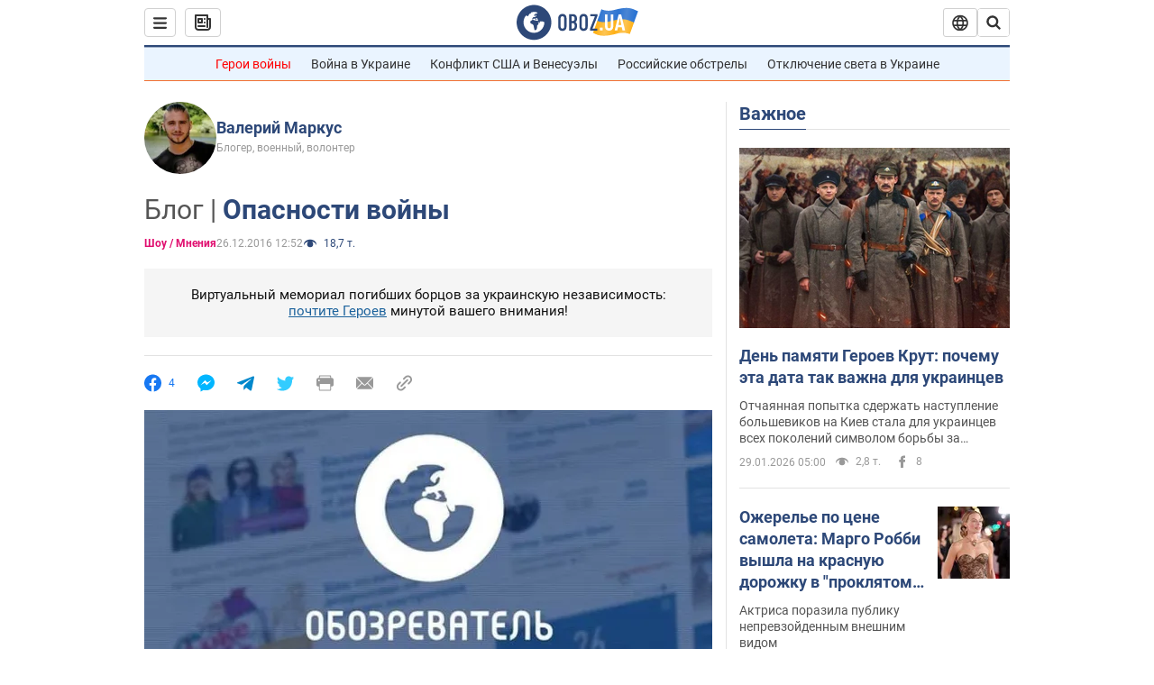

--- FILE ---
content_type: application/x-javascript; charset=utf-8
request_url: https://servicer.idealmedia.io/1418748/1?nocmp=1&sessionId=697b483a-0bb1d&sessionPage=1&sessionNumberWeek=1&sessionNumber=1&scale_metric_1=64.00&scale_metric_2=256.00&scale_metric_3=100.00&cbuster=1769687098734549054018&pvid=2e9ef85a-41bc-46a8-a768-ced2a7a594b8&implVersion=11&lct=1763555100&mp4=1&ap=1&consentStrLen=0&wlid=a5a77091-e8c8-4d3c-a5c0-4745169a40c4&uniqId=0c419&niet=4g&nisd=false&evt=%5B%7B%22event%22%3A1%2C%22methods%22%3A%5B1%2C2%5D%7D%2C%7B%22event%22%3A2%2C%22methods%22%3A%5B1%2C2%5D%7D%5D&pv=5&jsv=es6&dpr=1&hashCommit=cbd500eb&apt=2016-12-26T12%3A52%3A00&tfre=4026&w=0&h=1&tl=150&tlp=1&sz=0x1&szp=1&szl=1&cxurl=https%3A%2F%2Fwww.obozrevatel.com%2Fblogs%2F59230-budni-vojnyi-zachem-strelyat-v-ezhika.htm&ref=&lu=https%3A%2F%2Fwww.obozrevatel.com%2Fblogs%2F59230-budni-vojnyi-zachem-strelyat-v-ezhika.htm
body_size: 809
content:
var _mgq=_mgq||[];
_mgq.push(["IdealmediaLoadGoods1418748_0c419",[
["unian.net","11979010","1","Відома російська акторка вразила всіх заявою про українців","Тетяна зробила емоційний допис в мережі.","0","","","","RfSjLxHX-_SzzyB5LH2fwkVo_qy0ggvBVZxCVKOMs9N_IflNQAcCFUhNU-7RqfNCJP9NESf5a0MfIieRFDqB_Kldt0JdlZKDYLbkLtP-Q-VwOl_6-tMtilqMWjmkt35g",{"i":"https://s-img.idealmedia.io/n/11979010/45x45/200x0x800x800/aHR0cDovL2ltZ2hvc3RzLmNvbS90LzIwMjYtMDEvNDI3MDI0LzlmZDJlYTUzZjZmMGFiODJjNTNiNTBkYTI1ZjRhMzJhLmpwZWc.webp?v=1769687098-TxN7lVAUGh_pwQ4yJVu-374lERbfH6M1SoraWW9MCf8","l":"https://clck.idealmedia.io/pnews/11979010/i/1298901/pp/1/1?h=RfSjLxHX-_SzzyB5LH2fwkVo_qy0ggvBVZxCVKOMs9N_IflNQAcCFUhNU-7RqfNCJP9NESf5a0MfIieRFDqB_Kldt0JdlZKDYLbkLtP-Q-VwOl_6-tMtilqMWjmkt35g&utm_campaign=obozrevatel.com&utm_source=obozrevatel.com&utm_medium=referral&rid=f06d0935-fd07-11f0-b0a7-d404e6f97680&tt=Direct&att=3&afrd=296&iv=11&ct=1&gdprApplies=0&muid=q0tWiF67QzI3&st=-300&mp4=1&h2=RGCnD2pppFaSHdacZpvmnoTb7XFiyzmF87A5iRFByjtkApNTXTADCUxIDol3FKO5_5gowLa8haMRwNFoxyVg8A**","adc":[],"sdl":0,"dl":"","category":"Шоу-бизнес","dbbr":0,"bbrt":0,"type":"e","media-type":"static","clicktrackers":[],"cta":"Читати далі","cdt":"","tri":"f06d1adb-fd07-11f0-b0a7-d404e6f97680","crid":"11979010"}],],
{"awc":{},"dt":"desktop","ts":"","tt":"Direct","isBot":1,"h2":"RGCnD2pppFaSHdacZpvmnoTb7XFiyzmF87A5iRFByjtkApNTXTADCUxIDol3FKO5_5gowLa8haMRwNFoxyVg8A**","ats":0,"rid":"f06d0935-fd07-11f0-b0a7-d404e6f97680","pvid":"2e9ef85a-41bc-46a8-a768-ced2a7a594b8","iv":11,"brid":32,"muidn":"q0tWiF67QzI3","dnt":2,"cv":2,"afrd":296,"consent":true,"adv_src_id":39175}]);
_mgqp();
